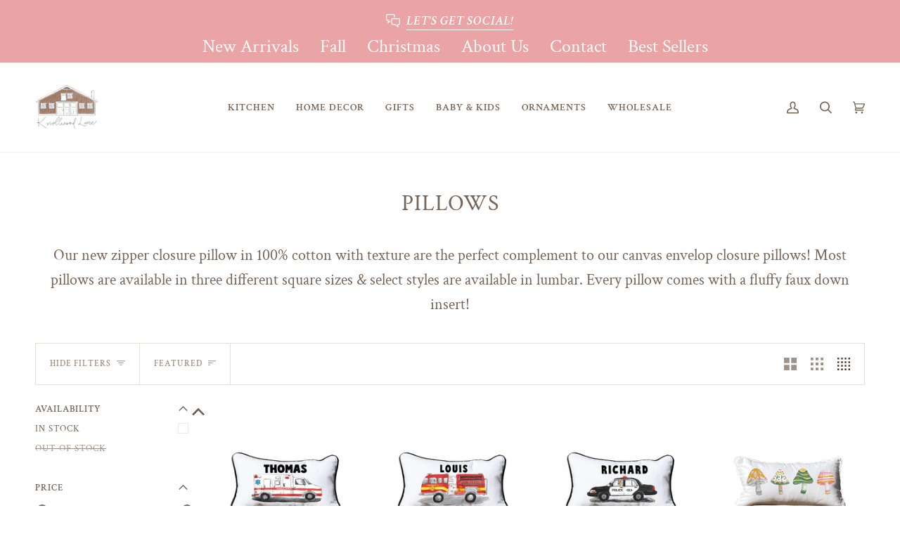

--- FILE ---
content_type: text/css
request_url: https://knollwoodlane.com/cdn/shop/t/8/assets/font-settings.css?v=50133888658566468321767904449
body_size: -267
content:
@font-face{font-family:Crimson Text;font-weight:400;font-style:normal;font-display:swap;src:url(//knollwoodlane.com/cdn/fonts/crimson_text/crimsontext_n4.a9a5f5ab47c6f5346e7cd274511a5d08c59fb906.woff2) format("woff2"),url(//knollwoodlane.com/cdn/fonts/crimson_text/crimsontext_n4.e89f2f0678223181d995b90850b6894b928b2f96.woff) format("woff")}@font-face{font-family:Crimson Text;font-weight:400;font-style:normal;font-display:swap;src:url(//knollwoodlane.com/cdn/fonts/crimson_text/crimsontext_n4.a9a5f5ab47c6f5346e7cd274511a5d08c59fb906.woff2) format("woff2"),url(//knollwoodlane.com/cdn/fonts/crimson_text/crimsontext_n4.e89f2f0678223181d995b90850b6894b928b2f96.woff) format("woff")}@font-face{font-family:Crimson Text;font-weight:400;font-style:normal;font-display:swap;src:url(//knollwoodlane.com/cdn/fonts/crimson_text/crimsontext_n4.a9a5f5ab47c6f5346e7cd274511a5d08c59fb906.woff2) format("woff2"),url(//knollwoodlane.com/cdn/fonts/crimson_text/crimsontext_n4.e89f2f0678223181d995b90850b6894b928b2f96.woff) format("woff")}@font-face{font-family:Crimson Text;font-weight:600;font-style:normal;font-display:swap;src:url(//knollwoodlane.com/cdn/fonts/crimson_text/crimsontext_n6.d11c58b421f9011d0936d781febe4f56f8a319ca.woff2) format("woff2"),url(//knollwoodlane.com/cdn/fonts/crimson_text/crimsontext_n6.bbc4929bb175b4ff0b813f2634705f8bb4561e2f.woff) format("woff")}@font-face{font-family:Crimson Text;font-weight:600;font-style:normal;font-display:swap;src:url(//knollwoodlane.com/cdn/fonts/crimson_text/crimsontext_n6.d11c58b421f9011d0936d781febe4f56f8a319ca.woff2) format("woff2"),url(//knollwoodlane.com/cdn/fonts/crimson_text/crimsontext_n6.bbc4929bb175b4ff0b813f2634705f8bb4561e2f.woff) format("woff")}@font-face{font-family:Crimson Text;font-weight:600;font-style:normal;font-display:swap;src:url(//knollwoodlane.com/cdn/fonts/crimson_text/crimsontext_n6.d11c58b421f9011d0936d781febe4f56f8a319ca.woff2) format("woff2"),url(//knollwoodlane.com/cdn/fonts/crimson_text/crimsontext_n6.bbc4929bb175b4ff0b813f2634705f8bb4561e2f.woff) format("woff")}@font-face{font-family:Crimson Text;font-weight:400;font-style:italic;font-display:swap;src:url(//knollwoodlane.com/cdn/fonts/crimson_text/crimsontext_i4.ea961043037945875bf37df9b6f6bf968be445ba.woff2) format("woff2"),url(//knollwoodlane.com/cdn/fonts/crimson_text/crimsontext_i4.7938dd4c556b9b9430c9ff6e18ae066c8e9db49b.woff) format("woff")}@font-face{font-family:Crimson Text;font-weight:600;font-style:italic;font-display:swap;src:url(//knollwoodlane.com/cdn/fonts/crimson_text/crimsontext_i6.efcbcf155f449af66b7b8f498474e4319edc7549.woff2) format("woff2"),url(//knollwoodlane.com/cdn/fonts/crimson_text/crimsontext_i6.ccae38dba068de44c35334161e4fd8cc65e51b44.woff) format("woff")}
/*# sourceMappingURL=/cdn/shop/t/8/assets/font-settings.css.map?v=50133888658566468321767904449 */
